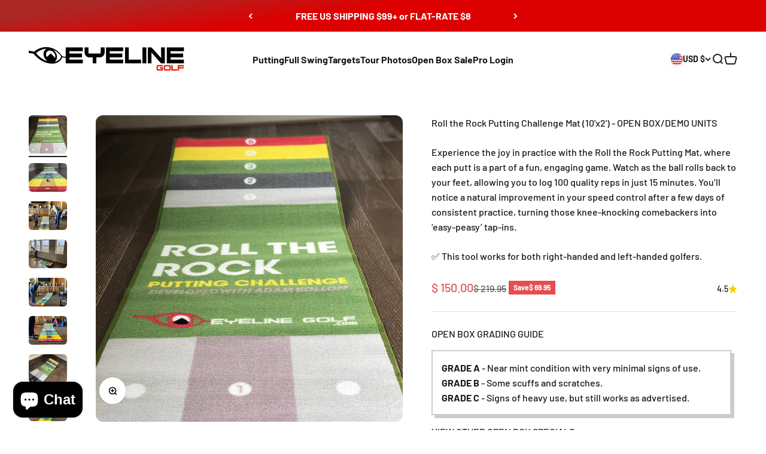

--- FILE ---
content_type: text/html; charset=UTF-8
request_url: https://cozyvideogalleries.addons.business/apousr/glry/6983?shop=eyeline-golf.myshopify.com&width=1280&iframeid=cozy-video-gallery6983-1
body_size: 17871
content:
<!DOCTYPE html>
<html>
    <head>
        <title>Cozy Video Gallery</title>
        
        <style> html body {height: 100%;}body {margin: 4px;} </style>


        <link href="https://cdncozyvideogalleryn.addons.business/css/embed/app-strcssaferfghgg.css?v=0003" rel="stylesheet" type="text/css">
        <style>.grid-item:hover{z-index:1000}.grid-item{float:left}.grid-item .grid-item-img{width:100%;vertical-align:middle}</style>

        <script src="https://cdnjs.cloudflare.com/ajax/libs/jquery/3.6.0/jquery.min.js"></script>
                <script src="https://unpkg.com/masonry-layout@4.2.1/dist/masonry.pkgd.min.js"></script>
        <script src="https://unpkg.com/imagesloaded@4.1.4/imagesloaded.pkgd.min.js"></script>
                    </head>

    <body class="dom-ready ">
    <div id="iframeid" class="cozy-video-gallery6983-1"></div>
    <style>.grid-item, .grid-sizer {width: calc(( 100% - 3px ) / 2 );float: left;margin-bottom: 3px;}.gutter-sizer {width: 3px;}</style>

<div class="grid" data-autoplay="0" >
    <div class="grid-sizer" style="width: calc( ( 100% - 3px ) / 2 )"></div>
    <div class="gutter-sizer"></div>
    
        <div class="grid-item" data-column="2"  data-margin="3" style="width: calc( ( 100% - 3px ) / 2 )">

            <div id="41014" class="fancy-lightbox-modal cz-cursor-pointer" rel="group" data-image="https://www.youtube.com/embed/1daiDKi5oRo?rel=0&enablejsapi=0" data-title="">

            <div class="msnry_img_wrap  hover-shine">
                <div class="msnry_img_content" itemprop="video" itemscope itemtype="https://schema.org/VideoObject">

                    
                        <img class="grid-item-img cz-img-foam" src="https://img.youtube.com/vi/1daiDKi5oRo/maxresdefault.jpg" alt="" data-src="https://img.youtube.com/vi/1daiDKi5oRo/maxresdefault.jpg"
                             title="" itemprop="thumbnailUrl"
                        >

                        <div class="video-icon-overlay">
                            <div class="overlay-play-icon">
                                                                    <svg class="czvdo-play-icon-svg czvdo-youtube" height="100%" version="1.1" viewBox="0 0 68 48" width="100%">
    <path class="czvdo-svg-path-outer"
          d="M66.52,7.74c-0.78-2.93-2.49-5.41-5.42-6.19C55.79,.13,34,0,34,0S12.21,.13,6.9,1.55 C3.97,2.33,2.27,4.81,1.48,7.74C0.06,13.05,0,24,0,24s0.06,10.95,1.48,16.26c0.78,2.93,2.49,5.41,5.42,6.19 C12.21,47.87,34,48,34,48s21.79-0.13,27.1-1.55c2.93-0.78,4.64-3.26,5.42-6.19C67.94,34.95,68,24,68,24S67.94,13.05,66.52,7.74z"
          fill="#212121" fill-opacity="0.8"></path>
    <path class="czvdo-svg-path-inner" d="M 45,24 27,14 27,34" fill="#fff"></path>
</svg>                                                            </div>
                        </div>
                                                            <meta itemprop="name" content="" />
                    <meta itemprop="description" content="" />
                    <meta itemprop="uploadDate" content="2021-10-13T22:00:48+00:00" />
                    <meta itemprop="embedUrl" content="https://www.youtube.com/embed/1daiDKi5oRo?rel=0&enablejsapi=0" />
                </div>
            </div>

            </div>
        </div>

    
        <div class="grid-item" data-column="2"  data-margin="3" style="width: calc( ( 100% - 3px ) / 2 )">

            <div id="41015" class="fancy-lightbox-modal cz-cursor-pointer" rel="group" data-image="https://www.youtube.com/embed/YX4j49X84Ak?rel=0&enablejsapi=0" data-title="">

            <div class="msnry_img_wrap  hover-shine">
                <div class="msnry_img_content" itemprop="video" itemscope itemtype="https://schema.org/VideoObject">

                    
                        <img class="grid-item-img cz-img-foam" src="https://img.youtube.com/vi/YX4j49X84Ak/maxresdefault.jpg" alt="" data-src="https://img.youtube.com/vi/YX4j49X84Ak/maxresdefault.jpg"
                             title="" itemprop="thumbnailUrl"
                        >

                        <div class="video-icon-overlay">
                            <div class="overlay-play-icon">
                                                                    <svg class="czvdo-play-icon-svg czvdo-youtube" height="100%" version="1.1" viewBox="0 0 68 48" width="100%">
    <path class="czvdo-svg-path-outer"
          d="M66.52,7.74c-0.78-2.93-2.49-5.41-5.42-6.19C55.79,.13,34,0,34,0S12.21,.13,6.9,1.55 C3.97,2.33,2.27,4.81,1.48,7.74C0.06,13.05,0,24,0,24s0.06,10.95,1.48,16.26c0.78,2.93,2.49,5.41,5.42,6.19 C12.21,47.87,34,48,34,48s21.79-0.13,27.1-1.55c2.93-0.78,4.64-3.26,5.42-6.19C67.94,34.95,68,24,68,24S67.94,13.05,66.52,7.74z"
          fill="#212121" fill-opacity="0.8"></path>
    <path class="czvdo-svg-path-inner" d="M 45,24 27,14 27,34" fill="#fff"></path>
</svg>                                                            </div>
                        </div>
                                                            <meta itemprop="name" content="" />
                    <meta itemprop="description" content="" />
                    <meta itemprop="uploadDate" content="2021-10-13T22:00:48+00:00" />
                    <meta itemprop="embedUrl" content="https://www.youtube.com/embed/YX4j49X84Ak?rel=0&enablejsapi=0" />
                </div>
            </div>

            </div>
        </div>

    
        <div class="grid-item" data-column="2"  data-margin="3" style="width: calc( ( 100% - 3px ) / 2 )">

            <div id="41016" class="fancy-lightbox-modal cz-cursor-pointer" rel="group" data-image="https://www.youtube.com/embed/6VHWiYoaLFc?rel=0&enablejsapi=0" data-title="">

            <div class="msnry_img_wrap  hover-shine">
                <div class="msnry_img_content" itemprop="video" itemscope itemtype="https://schema.org/VideoObject">

                    
                        <img class="grid-item-img cz-img-foam" src="https://img.youtube.com/vi/6VHWiYoaLFc/maxresdefault.jpg" alt="" data-src="https://img.youtube.com/vi/6VHWiYoaLFc/maxresdefault.jpg"
                             title="" itemprop="thumbnailUrl"
                        >

                        <div class="video-icon-overlay">
                            <div class="overlay-play-icon">
                                                                    <svg class="czvdo-play-icon-svg czvdo-youtube" height="100%" version="1.1" viewBox="0 0 68 48" width="100%">
    <path class="czvdo-svg-path-outer"
          d="M66.52,7.74c-0.78-2.93-2.49-5.41-5.42-6.19C55.79,.13,34,0,34,0S12.21,.13,6.9,1.55 C3.97,2.33,2.27,4.81,1.48,7.74C0.06,13.05,0,24,0,24s0.06,10.95,1.48,16.26c0.78,2.93,2.49,5.41,5.42,6.19 C12.21,47.87,34,48,34,48s21.79-0.13,27.1-1.55c2.93-0.78,4.64-3.26,5.42-6.19C67.94,34.95,68,24,68,24S67.94,13.05,66.52,7.74z"
          fill="#212121" fill-opacity="0.8"></path>
    <path class="czvdo-svg-path-inner" d="M 45,24 27,14 27,34" fill="#fff"></path>
</svg>                                                            </div>
                        </div>
                                                            <meta itemprop="name" content="" />
                    <meta itemprop="description" content="" />
                    <meta itemprop="uploadDate" content="2021-10-13T22:00:48+00:00" />
                    <meta itemprop="embedUrl" content="https://www.youtube.com/embed/6VHWiYoaLFc?rel=0&enablejsapi=0" />
                </div>
            </div>

            </div>
        </div>

    
        <div class="grid-item" data-column="2"  data-margin="3" style="width: calc( ( 100% - 3px ) / 2 )">

            <div id="41017" class="fancy-lightbox-modal cz-cursor-pointer" rel="group" data-image="https://www.youtube.com/embed/1fuhLNPEJRU?rel=0&enablejsapi=0" data-title="">

            <div class="msnry_img_wrap  hover-shine">
                <div class="msnry_img_content" itemprop="video" itemscope itemtype="https://schema.org/VideoObject">

                    
                        <img class="grid-item-img cz-img-foam" src="https://img.youtube.com/vi/1fuhLNPEJRU/maxresdefault.jpg" alt="" data-src="https://img.youtube.com/vi/1fuhLNPEJRU/maxresdefault.jpg"
                             title="" itemprop="thumbnailUrl"
                        >

                        <div class="video-icon-overlay">
                            <div class="overlay-play-icon">
                                                                    <svg class="czvdo-play-icon-svg czvdo-youtube" height="100%" version="1.1" viewBox="0 0 68 48" width="100%">
    <path class="czvdo-svg-path-outer"
          d="M66.52,7.74c-0.78-2.93-2.49-5.41-5.42-6.19C55.79,.13,34,0,34,0S12.21,.13,6.9,1.55 C3.97,2.33,2.27,4.81,1.48,7.74C0.06,13.05,0,24,0,24s0.06,10.95,1.48,16.26c0.78,2.93,2.49,5.41,5.42,6.19 C12.21,47.87,34,48,34,48s21.79-0.13,27.1-1.55c2.93-0.78,4.64-3.26,5.42-6.19C67.94,34.95,68,24,68,24S67.94,13.05,66.52,7.74z"
          fill="#212121" fill-opacity="0.8"></path>
    <path class="czvdo-svg-path-inner" d="M 45,24 27,14 27,34" fill="#fff"></path>
</svg>                                                            </div>
                        </div>
                                                            <meta itemprop="name" content="" />
                    <meta itemprop="description" content="" />
                    <meta itemprop="uploadDate" content="2021-10-13T22:00:48+00:00" />
                    <meta itemprop="embedUrl" content="https://www.youtube.com/embed/1fuhLNPEJRU?rel=0&enablejsapi=0" />
                </div>
            </div>

            </div>
        </div>

    
        <div class="grid-item" data-column="2"  data-margin="3" style="width: calc( ( 100% - 3px ) / 2 )">

            <div id="41018" class="fancy-lightbox-modal cz-cursor-pointer" rel="group" data-image="https://www.youtube.com/embed/fARuJ-KS8SI?rel=0&enablejsapi=0" data-title="">

            <div class="msnry_img_wrap  hover-shine">
                <div class="msnry_img_content" itemprop="video" itemscope itemtype="https://schema.org/VideoObject">

                    
                        <img class="grid-item-img cz-img-foam" src="https://img.youtube.com/vi/fARuJ-KS8SI/maxresdefault.jpg" alt="" data-src="https://img.youtube.com/vi/fARuJ-KS8SI/maxresdefault.jpg"
                             title="" itemprop="thumbnailUrl"
                        >

                        <div class="video-icon-overlay">
                            <div class="overlay-play-icon">
                                                                    <svg class="czvdo-play-icon-svg czvdo-youtube" height="100%" version="1.1" viewBox="0 0 68 48" width="100%">
    <path class="czvdo-svg-path-outer"
          d="M66.52,7.74c-0.78-2.93-2.49-5.41-5.42-6.19C55.79,.13,34,0,34,0S12.21,.13,6.9,1.55 C3.97,2.33,2.27,4.81,1.48,7.74C0.06,13.05,0,24,0,24s0.06,10.95,1.48,16.26c0.78,2.93,2.49,5.41,5.42,6.19 C12.21,47.87,34,48,34,48s21.79-0.13,27.1-1.55c2.93-0.78,4.64-3.26,5.42-6.19C67.94,34.95,68,24,68,24S67.94,13.05,66.52,7.74z"
          fill="#212121" fill-opacity="0.8"></path>
    <path class="czvdo-svg-path-inner" d="M 45,24 27,14 27,34" fill="#fff"></path>
</svg>                                                            </div>
                        </div>
                                                            <meta itemprop="name" content="" />
                    <meta itemprop="description" content="" />
                    <meta itemprop="uploadDate" content="2021-10-13T22:00:50+00:00" />
                    <meta itemprop="embedUrl" content="https://www.youtube.com/embed/fARuJ-KS8SI?rel=0&enablejsapi=0" />
                </div>
            </div>

            </div>
        </div>

    
        <div class="grid-item" data-column="2"  data-margin="3" style="width: calc( ( 100% - 3px ) / 2 )">

            <div id="41019" class="fancy-lightbox-modal cz-cursor-pointer" rel="group" data-image="https://www.youtube.com/embed/h3PuFwQB2cA?rel=0&enablejsapi=0" data-title="">

            <div class="msnry_img_wrap  hover-shine">
                <div class="msnry_img_content" itemprop="video" itemscope itemtype="https://schema.org/VideoObject">

                    
                        <img class="grid-item-img cz-img-foam" src="https://img.youtube.com/vi/h3PuFwQB2cA/maxresdefault.jpg" alt="" data-src="https://img.youtube.com/vi/h3PuFwQB2cA/maxresdefault.jpg"
                             title="" itemprop="thumbnailUrl"
                        >

                        <div class="video-icon-overlay">
                            <div class="overlay-play-icon">
                                                                    <svg class="czvdo-play-icon-svg czvdo-youtube" height="100%" version="1.1" viewBox="0 0 68 48" width="100%">
    <path class="czvdo-svg-path-outer"
          d="M66.52,7.74c-0.78-2.93-2.49-5.41-5.42-6.19C55.79,.13,34,0,34,0S12.21,.13,6.9,1.55 C3.97,2.33,2.27,4.81,1.48,7.74C0.06,13.05,0,24,0,24s0.06,10.95,1.48,16.26c0.78,2.93,2.49,5.41,5.42,6.19 C12.21,47.87,34,48,34,48s21.79-0.13,27.1-1.55c2.93-0.78,4.64-3.26,5.42-6.19C67.94,34.95,68,24,68,24S67.94,13.05,66.52,7.74z"
          fill="#212121" fill-opacity="0.8"></path>
    <path class="czvdo-svg-path-inner" d="M 45,24 27,14 27,34" fill="#fff"></path>
</svg>                                                            </div>
                        </div>
                                                            <meta itemprop="name" content="" />
                    <meta itemprop="description" content="" />
                    <meta itemprop="uploadDate" content="2021-10-13T22:00:50+00:00" />
                    <meta itemprop="embedUrl" content="https://www.youtube.com/embed/h3PuFwQB2cA?rel=0&enablejsapi=0" />
                </div>
            </div>

            </div>
        </div>

    
        <div class="grid-item" data-column="2"  data-margin="3" style="width: calc( ( 100% - 3px ) / 2 )">

            <div id="41020" class="fancy-lightbox-modal cz-cursor-pointer" rel="group" data-image="https://www.youtube.com/embed/tRZKW57Chpo?rel=0&enablejsapi=0" data-title="">

            <div class="msnry_img_wrap  hover-shine">
                <div class="msnry_img_content" itemprop="video" itemscope itemtype="https://schema.org/VideoObject">

                    
                        <img class="grid-item-img cz-img-foam" src="https://img.youtube.com/vi/tRZKW57Chpo/maxresdefault.jpg" alt="" data-src="https://img.youtube.com/vi/tRZKW57Chpo/maxresdefault.jpg"
                             title="" itemprop="thumbnailUrl"
                        >

                        <div class="video-icon-overlay">
                            <div class="overlay-play-icon">
                                                                    <svg class="czvdo-play-icon-svg czvdo-youtube" height="100%" version="1.1" viewBox="0 0 68 48" width="100%">
    <path class="czvdo-svg-path-outer"
          d="M66.52,7.74c-0.78-2.93-2.49-5.41-5.42-6.19C55.79,.13,34,0,34,0S12.21,.13,6.9,1.55 C3.97,2.33,2.27,4.81,1.48,7.74C0.06,13.05,0,24,0,24s0.06,10.95,1.48,16.26c0.78,2.93,2.49,5.41,5.42,6.19 C12.21,47.87,34,48,34,48s21.79-0.13,27.1-1.55c2.93-0.78,4.64-3.26,5.42-6.19C67.94,34.95,68,24,68,24S67.94,13.05,66.52,7.74z"
          fill="#212121" fill-opacity="0.8"></path>
    <path class="czvdo-svg-path-inner" d="M 45,24 27,14 27,34" fill="#fff"></path>
</svg>                                                            </div>
                        </div>
                                                            <meta itemprop="name" content="" />
                    <meta itemprop="description" content="" />
                    <meta itemprop="uploadDate" content="2021-10-13T22:00:50+00:00" />
                    <meta itemprop="embedUrl" content="https://www.youtube.com/embed/tRZKW57Chpo?rel=0&enablejsapi=0" />
                </div>
            </div>

            </div>
        </div>

    
</div> <div class="dv-clear-both"></div>

<style>
    .cozy-inline-video{position:relative;padding-bottom:56.25%;height:auto;overflow:hidden}.cozy-inline-video iframe{position:absolute;top:0;left:0;width:100%;height:100%}
    .grid-item .caption-body {background-color: rgba(255,255,255,0.63);color: rgba(0,0,0,255);}.grid-item .caption-body h3, .grid-item .caption-body i {font-weight: normal;font-size: 17px;}.msnry_img_wrap {border-width: 0px;border-style: solid;border-color: rgba(0, 0, 0, 0.9);-webkit-box-shadow: 0px 0px 0px 0px rgba(0, 0, 0, 0.9);-moz-box-shadow: 0px 0px 0px 0px rgba(0, 0, 0, 0.9);box-shadow: 0px 0px 0px 0px rgba(0, 0, 0, 0.9);}.overlay-play-icon img, .overlay-play-icon svg {width: 50px;}.czvdo-svg-path-outer { fill: rgba(20, 44, 36, 0.85); }.grid-item:hover .czvdo-svg-path-outer{fill:rgba(255, 53, 71, 0.85);-webkit-transition:all 0.3s ease;-moz-transition:all 0.3s ease;-o-transition:all 0.3s ease;-ms-transition:all 0.3s ease;transition:all 0.3s ease}</style>


<script>czvdoUserCustom_css="";var cz_user_gallery_id = '6983';var cz_user_store_id = '2327';var cz_user_store_name = 'eyeline-golf';</script>
    <script src="https://cdncozyvideogalleryn.addons.business/embed/CzIframeInnerAgent.js?v=0003"></script>
        <script type="text/javascript" src="https://cdnjs.cloudflare.com/ajax/libs/jquery.lazy/1.7.6/jquery.lazy.min.js"></script>
    <script type="text/javascript" src="//cdnjs.cloudflare.com/ajax/libs/jquery.lazy/1.7.6/jquery.lazy.plugins.min.js"></script>

    <!--<script src=""></script>-->
    <script>
        $(document).ready(function(){var i=$(".grid").masonry({itemSelector:".grid-item",gutter:".gutter-sizer",columnWidth:".grid-sizer",percentPosition:!0,transitionDuration:0});i.imagesLoaded().progress(function(){i.masonry("layout"),$(".grid-item-img").lazy({threshold:0})})});
    </script>
    <script>$(function() { $('.grd-slide-item').lazy({ threshold: 100 }); });</script>
        </body>

</html>


--- FILE ---
content_type: text/javascript; charset=utf-8
request_url: https://eyelinegolf.com/products/roll-the-rock-putting-challenge-mat-12x2-open-box-demo-units.js
body_size: 1041
content:
{"id":6964494139503,"title":"Roll the Rock Putting Challenge Mat (10'x2') - OPEN BOX\/DEMO UNITS","handle":"roll-the-rock-putting-challenge-mat-12x2-open-box-demo-units","description":"\n\u003cul\u003e\n\u003cli\u003ePlay the game\u003c\/li\u003e\n\u003cli\u003eGet the reps\u003c\/li\u003e\n\u003cli\u003eUnconscious improvement\u003c\/li\u003e\n\u003cli\u003eEngaging and entertaining\u003c\/li\u003e\n\u003cli\u003eEvery stroke has purpose\u003c\/li\u003e\n\u003c\/ul\u003e\n\u003ch4\u003e\n\u003cb\u003eWhat is the best way to get better at anything? Make your practice a game!\u003c\/b\u003e \u003c\/h4\u003e\n\u003cp\u003eThe Roll the Rock is a set of games that will make you laugh and cry - all while you are making a lot of strokes with full concentration. \u003c\/p\u003e\n\u003cp\u003eYou will learn to:  Hit putts with the right speed, start your putts on the proper line, adjust your speed for each putt and feel the competitive juices.  Here we go!\u003c\/p\u003e\n\u003ch4\u003e\u003cb\u003eNot All Floors are Created Equal\u003c\/b\u003e\u003c\/h4\u003e\n\u003cp\u003eSome floors are not level, some are uphill, and some are downhill (you may be surprised).\u003cspan class=\"Apple-converted-space\"\u003e  \u003c\/span\u003eThey can also be a hard or soft surface.\u003cspan class=\"Apple-converted-space\"\u003e  \u003c\/span\u003eAll these conditions affect the roll distance of the ball.\u003cspan class=\"Apple-converted-space\"\u003e  \u003c\/span\u003eThe amount the ball rolls back is not intended to have exact precision.\u003cspan class=\"Apple-converted-space\"\u003e  \u003c\/span\u003eDon't worry if your floor is a little off, have fun with it!\u003cspan class=\"Apple-converted-space\"\u003e  \u003c\/span\u003ePlay your games and include your adjustments.\u003c\/p\u003e\n\u003cdiv class=\"cozy-video-gallery\" id=\"cozy-video-gallery6983\"\u003e\u003c!-- ALWAYS KEEP THIS EMPTY --\u003e\u003c\/div\u003e","published_at":"2022-03-20T15:47:18-06:00","created_at":"2022-03-20T15:47:18-06:00","vendor":"EyeLine Golf","type":"Cart2Cart","tags":["GIRAFFLYSTICKY","made in USA","putting mat","Walmart"],"price":9000,"price_min":9000,"price_max":15000,"available":true,"price_varies":true,"compare_at_price":21995,"compare_at_price_min":21995,"compare_at_price_max":21995,"compare_at_price_varies":false,"variants":[{"id":40775531921519,"title":"Grade A","option1":"Grade A","option2":null,"option3":null,"sku":null,"requires_shipping":true,"taxable":true,"featured_image":null,"available":true,"name":"Roll the Rock Putting Challenge Mat (10'x2') - OPEN BOX\/DEMO UNITS - Grade A","public_title":"Grade A","options":["Grade A"],"price":15000,"weight":5352,"compare_at_price":21995,"inventory_quantity":4,"inventory_management":"shopify","inventory_policy":"deny","barcode":null,"quantity_rule":{"min":1,"max":null,"increment":1},"quantity_price_breaks":[],"requires_selling_plan":false,"selling_plan_allocations":[]},{"id":40775531954287,"title":"Grade B","option1":"Grade B","option2":null,"option3":null,"sku":null,"requires_shipping":true,"taxable":true,"featured_image":null,"available":true,"name":"Roll the Rock Putting Challenge Mat (10'x2') - OPEN BOX\/DEMO UNITS - Grade B","public_title":"Grade B","options":["Grade B"],"price":12000,"weight":5352,"compare_at_price":21995,"inventory_quantity":10,"inventory_management":"shopify","inventory_policy":"deny","barcode":null,"quantity_rule":{"min":1,"max":null,"increment":1},"quantity_price_breaks":[],"requires_selling_plan":false,"selling_plan_allocations":[]},{"id":40775531987055,"title":"Grade C","option1":"Grade C","option2":null,"option3":null,"sku":null,"requires_shipping":true,"taxable":true,"featured_image":null,"available":true,"name":"Roll the Rock Putting Challenge Mat (10'x2') - OPEN BOX\/DEMO UNITS - Grade C","public_title":"Grade C","options":["Grade C"],"price":9000,"weight":5352,"compare_at_price":21995,"inventory_quantity":5,"inventory_management":"shopify","inventory_policy":"deny","barcode":null,"quantity_rule":{"min":1,"max":null,"increment":1},"quantity_price_breaks":[],"requires_selling_plan":false,"selling_plan_allocations":[]}],"images":["\/\/cdn.shopify.com\/s\/files\/1\/0163\/3424\/files\/Photo_Nov_03_2_05_36_PM.webp?v=1739813261","\/\/cdn.shopify.com\/s\/files\/1\/0163\/3424\/products\/Photo_Nov_03_2_04_53_PM_d5b34507-2a12-4554-827f-b2dba04905cd.jpg?v=1739813261","\/\/cdn.shopify.com\/s\/files\/1\/0163\/3424\/products\/IMG_1155_b0c2ee82-b968-43b2-955d-c1bdd683b2e6.jpg?v=1739813261","\/\/cdn.shopify.com\/s\/files\/1\/0163\/3424\/products\/Photo_Nov_03_2_00_50_PM_392e319c-233b-41a5-97a9-39e158ebde67.jpg?v=1739813261","\/\/cdn.shopify.com\/s\/files\/1\/0163\/3424\/products\/IMG_1100_2e218dd1-37c0-4d25-98ac-8f6a37926a78.jpg?v=1739813261","\/\/cdn.shopify.com\/s\/files\/1\/0163\/3424\/products\/IMG_1140_8f049b7b-04d8-4918-bc45-972cc4882ffa.jpg?v=1739813262","\/\/cdn.shopify.com\/s\/files\/1\/0163\/3424\/products\/Photo_Nov_03_2_09_55_PM_b3543da6-e5ce-4c9f-8da9-b9b71f5478cd.jpg?v=1739813262","\/\/cdn.shopify.com\/s\/files\/1\/0163\/3424\/products\/IMG_1132_c74ff31e-c06f-46f3-b15e-cc900756eb02.jpg?v=1739813262","\/\/cdn.shopify.com\/s\/files\/1\/0163\/3424\/products\/IMG_1149_88c9c35f-eb21-4bb9-88a3-68ac2694c8cb.jpg?v=1739813262"],"featured_image":"\/\/cdn.shopify.com\/s\/files\/1\/0163\/3424\/files\/Photo_Nov_03_2_05_36_PM.webp?v=1739813261","options":[{"name":"Condition","position":1,"values":["Grade A","Grade B","Grade C"]}],"url":"\/products\/roll-the-rock-putting-challenge-mat-12x2-open-box-demo-units","media":[{"alt":null,"id":45534798381426,"position":1,"preview_image":{"aspect_ratio":1.0,"height":1400,"width":1400,"src":"https:\/\/cdn.shopify.com\/s\/files\/1\/0163\/3424\/files\/Photo_Nov_03_2_05_36_PM.webp?v=1739813261"},"aspect_ratio":1.0,"height":1400,"media_type":"image","src":"https:\/\/cdn.shopify.com\/s\/files\/1\/0163\/3424\/files\/Photo_Nov_03_2_05_36_PM.webp?v=1739813261","width":1400},{"alt":null,"id":23161495289967,"position":2,"preview_image":{"aspect_ratio":1.333,"height":900,"width":1200,"src":"https:\/\/cdn.shopify.com\/s\/files\/1\/0163\/3424\/products\/Photo_Nov_03_2_04_53_PM_d5b34507-2a12-4554-827f-b2dba04905cd.jpg?v=1739813261"},"aspect_ratio":1.333,"height":900,"media_type":"image","src":"https:\/\/cdn.shopify.com\/s\/files\/1\/0163\/3424\/products\/Photo_Nov_03_2_04_53_PM_d5b34507-2a12-4554-827f-b2dba04905cd.jpg?v=1739813261","width":1200},{"alt":null,"id":23161495322735,"position":3,"preview_image":{"aspect_ratio":1.333,"height":900,"width":1200,"src":"https:\/\/cdn.shopify.com\/s\/files\/1\/0163\/3424\/products\/IMG_1155_b0c2ee82-b968-43b2-955d-c1bdd683b2e6.jpg?v=1739813261"},"aspect_ratio":1.333,"height":900,"media_type":"image","src":"https:\/\/cdn.shopify.com\/s\/files\/1\/0163\/3424\/products\/IMG_1155_b0c2ee82-b968-43b2-955d-c1bdd683b2e6.jpg?v=1739813261","width":1200},{"alt":null,"id":23161495355503,"position":4,"preview_image":{"aspect_ratio":1.333,"height":3024,"width":4032,"src":"https:\/\/cdn.shopify.com\/s\/files\/1\/0163\/3424\/products\/Photo_Nov_03_2_00_50_PM_392e319c-233b-41a5-97a9-39e158ebde67.jpg?v=1739813261"},"aspect_ratio":1.333,"height":3024,"media_type":"image","src":"https:\/\/cdn.shopify.com\/s\/files\/1\/0163\/3424\/products\/Photo_Nov_03_2_00_50_PM_392e319c-233b-41a5-97a9-39e158ebde67.jpg?v=1739813261","width":4032},{"alt":null,"id":23161495388271,"position":5,"preview_image":{"aspect_ratio":1.333,"height":3024,"width":4032,"src":"https:\/\/cdn.shopify.com\/s\/files\/1\/0163\/3424\/products\/IMG_1100_2e218dd1-37c0-4d25-98ac-8f6a37926a78.jpg?v=1739813261"},"aspect_ratio":1.333,"height":3024,"media_type":"image","src":"https:\/\/cdn.shopify.com\/s\/files\/1\/0163\/3424\/products\/IMG_1100_2e218dd1-37c0-4d25-98ac-8f6a37926a78.jpg?v=1739813261","width":4032},{"alt":null,"id":23161495421039,"position":6,"preview_image":{"aspect_ratio":1.333,"height":3024,"width":4032,"src":"https:\/\/cdn.shopify.com\/s\/files\/1\/0163\/3424\/products\/IMG_1140_8f049b7b-04d8-4918-bc45-972cc4882ffa.jpg?v=1739813262"},"aspect_ratio":1.333,"height":3024,"media_type":"image","src":"https:\/\/cdn.shopify.com\/s\/files\/1\/0163\/3424\/products\/IMG_1140_8f049b7b-04d8-4918-bc45-972cc4882ffa.jpg?v=1739813262","width":4032},{"alt":null,"id":23161495453807,"position":7,"preview_image":{"aspect_ratio":1.333,"height":3024,"width":4032,"src":"https:\/\/cdn.shopify.com\/s\/files\/1\/0163\/3424\/products\/Photo_Nov_03_2_09_55_PM_b3543da6-e5ce-4c9f-8da9-b9b71f5478cd.jpg?v=1739813262"},"aspect_ratio":1.333,"height":3024,"media_type":"image","src":"https:\/\/cdn.shopify.com\/s\/files\/1\/0163\/3424\/products\/Photo_Nov_03_2_09_55_PM_b3543da6-e5ce-4c9f-8da9-b9b71f5478cd.jpg?v=1739813262","width":4032},{"alt":null,"id":23161495486575,"position":8,"preview_image":{"aspect_ratio":1.333,"height":3024,"width":4032,"src":"https:\/\/cdn.shopify.com\/s\/files\/1\/0163\/3424\/products\/IMG_1132_c74ff31e-c06f-46f3-b15e-cc900756eb02.jpg?v=1739813262"},"aspect_ratio":1.333,"height":3024,"media_type":"image","src":"https:\/\/cdn.shopify.com\/s\/files\/1\/0163\/3424\/products\/IMG_1132_c74ff31e-c06f-46f3-b15e-cc900756eb02.jpg?v=1739813262","width":4032},{"alt":null,"id":23161495519343,"position":9,"preview_image":{"aspect_ratio":1.333,"height":3024,"width":4032,"src":"https:\/\/cdn.shopify.com\/s\/files\/1\/0163\/3424\/products\/IMG_1149_88c9c35f-eb21-4bb9-88a3-68ac2694c8cb.jpg?v=1739813262"},"aspect_ratio":1.333,"height":3024,"media_type":"image","src":"https:\/\/cdn.shopify.com\/s\/files\/1\/0163\/3424\/products\/IMG_1149_88c9c35f-eb21-4bb9-88a3-68ac2694c8cb.jpg?v=1739813262","width":4032}],"requires_selling_plan":false,"selling_plan_groups":[]}

--- FILE ---
content_type: text/javascript; charset=utf-8
request_url: https://eyelinegolf.com/products/roll-the-rock-putting-challenge-mat-12x2-open-box-demo-units.js
body_size: 1471
content:
{"id":6964494139503,"title":"Roll the Rock Putting Challenge Mat (10'x2') - OPEN BOX\/DEMO UNITS","handle":"roll-the-rock-putting-challenge-mat-12x2-open-box-demo-units","description":"\n\u003cul\u003e\n\u003cli\u003ePlay the game\u003c\/li\u003e\n\u003cli\u003eGet the reps\u003c\/li\u003e\n\u003cli\u003eUnconscious improvement\u003c\/li\u003e\n\u003cli\u003eEngaging and entertaining\u003c\/li\u003e\n\u003cli\u003eEvery stroke has purpose\u003c\/li\u003e\n\u003c\/ul\u003e\n\u003ch4\u003e\n\u003cb\u003eWhat is the best way to get better at anything? Make your practice a game!\u003c\/b\u003e \u003c\/h4\u003e\n\u003cp\u003eThe Roll the Rock is a set of games that will make you laugh and cry - all while you are making a lot of strokes with full concentration. \u003c\/p\u003e\n\u003cp\u003eYou will learn to:  Hit putts with the right speed, start your putts on the proper line, adjust your speed for each putt and feel the competitive juices.  Here we go!\u003c\/p\u003e\n\u003ch4\u003e\u003cb\u003eNot All Floors are Created Equal\u003c\/b\u003e\u003c\/h4\u003e\n\u003cp\u003eSome floors are not level, some are uphill, and some are downhill (you may be surprised).\u003cspan class=\"Apple-converted-space\"\u003e  \u003c\/span\u003eThey can also be a hard or soft surface.\u003cspan class=\"Apple-converted-space\"\u003e  \u003c\/span\u003eAll these conditions affect the roll distance of the ball.\u003cspan class=\"Apple-converted-space\"\u003e  \u003c\/span\u003eThe amount the ball rolls back is not intended to have exact precision.\u003cspan class=\"Apple-converted-space\"\u003e  \u003c\/span\u003eDon't worry if your floor is a little off, have fun with it!\u003cspan class=\"Apple-converted-space\"\u003e  \u003c\/span\u003ePlay your games and include your adjustments.\u003c\/p\u003e\n\u003cdiv class=\"cozy-video-gallery\" id=\"cozy-video-gallery6983\"\u003e\u003c!-- ALWAYS KEEP THIS EMPTY --\u003e\u003c\/div\u003e","published_at":"2022-03-20T15:47:18-06:00","created_at":"2022-03-20T15:47:18-06:00","vendor":"EyeLine Golf","type":"Cart2Cart","tags":["GIRAFFLYSTICKY","made in USA","putting mat","Walmart"],"price":9000,"price_min":9000,"price_max":15000,"available":true,"price_varies":true,"compare_at_price":21995,"compare_at_price_min":21995,"compare_at_price_max":21995,"compare_at_price_varies":false,"variants":[{"id":40775531921519,"title":"Grade A","option1":"Grade A","option2":null,"option3":null,"sku":null,"requires_shipping":true,"taxable":true,"featured_image":null,"available":true,"name":"Roll the Rock Putting Challenge Mat (10'x2') - OPEN BOX\/DEMO UNITS - Grade A","public_title":"Grade A","options":["Grade A"],"price":15000,"weight":5352,"compare_at_price":21995,"inventory_quantity":4,"inventory_management":"shopify","inventory_policy":"deny","barcode":null,"quantity_rule":{"min":1,"max":null,"increment":1},"quantity_price_breaks":[],"requires_selling_plan":false,"selling_plan_allocations":[]},{"id":40775531954287,"title":"Grade B","option1":"Grade B","option2":null,"option3":null,"sku":null,"requires_shipping":true,"taxable":true,"featured_image":null,"available":true,"name":"Roll the Rock Putting Challenge Mat (10'x2') - OPEN BOX\/DEMO UNITS - Grade B","public_title":"Grade B","options":["Grade B"],"price":12000,"weight":5352,"compare_at_price":21995,"inventory_quantity":10,"inventory_management":"shopify","inventory_policy":"deny","barcode":null,"quantity_rule":{"min":1,"max":null,"increment":1},"quantity_price_breaks":[],"requires_selling_plan":false,"selling_plan_allocations":[]},{"id":40775531987055,"title":"Grade C","option1":"Grade C","option2":null,"option3":null,"sku":null,"requires_shipping":true,"taxable":true,"featured_image":null,"available":true,"name":"Roll the Rock Putting Challenge Mat (10'x2') - OPEN BOX\/DEMO UNITS - Grade C","public_title":"Grade C","options":["Grade C"],"price":9000,"weight":5352,"compare_at_price":21995,"inventory_quantity":5,"inventory_management":"shopify","inventory_policy":"deny","barcode":null,"quantity_rule":{"min":1,"max":null,"increment":1},"quantity_price_breaks":[],"requires_selling_plan":false,"selling_plan_allocations":[]}],"images":["\/\/cdn.shopify.com\/s\/files\/1\/0163\/3424\/files\/Photo_Nov_03_2_05_36_PM.webp?v=1739813261","\/\/cdn.shopify.com\/s\/files\/1\/0163\/3424\/products\/Photo_Nov_03_2_04_53_PM_d5b34507-2a12-4554-827f-b2dba04905cd.jpg?v=1739813261","\/\/cdn.shopify.com\/s\/files\/1\/0163\/3424\/products\/IMG_1155_b0c2ee82-b968-43b2-955d-c1bdd683b2e6.jpg?v=1739813261","\/\/cdn.shopify.com\/s\/files\/1\/0163\/3424\/products\/Photo_Nov_03_2_00_50_PM_392e319c-233b-41a5-97a9-39e158ebde67.jpg?v=1739813261","\/\/cdn.shopify.com\/s\/files\/1\/0163\/3424\/products\/IMG_1100_2e218dd1-37c0-4d25-98ac-8f6a37926a78.jpg?v=1739813261","\/\/cdn.shopify.com\/s\/files\/1\/0163\/3424\/products\/IMG_1140_8f049b7b-04d8-4918-bc45-972cc4882ffa.jpg?v=1739813262","\/\/cdn.shopify.com\/s\/files\/1\/0163\/3424\/products\/Photo_Nov_03_2_09_55_PM_b3543da6-e5ce-4c9f-8da9-b9b71f5478cd.jpg?v=1739813262","\/\/cdn.shopify.com\/s\/files\/1\/0163\/3424\/products\/IMG_1132_c74ff31e-c06f-46f3-b15e-cc900756eb02.jpg?v=1739813262","\/\/cdn.shopify.com\/s\/files\/1\/0163\/3424\/products\/IMG_1149_88c9c35f-eb21-4bb9-88a3-68ac2694c8cb.jpg?v=1739813262"],"featured_image":"\/\/cdn.shopify.com\/s\/files\/1\/0163\/3424\/files\/Photo_Nov_03_2_05_36_PM.webp?v=1739813261","options":[{"name":"Condition","position":1,"values":["Grade A","Grade B","Grade C"]}],"url":"\/products\/roll-the-rock-putting-challenge-mat-12x2-open-box-demo-units","media":[{"alt":null,"id":45534798381426,"position":1,"preview_image":{"aspect_ratio":1.0,"height":1400,"width":1400,"src":"https:\/\/cdn.shopify.com\/s\/files\/1\/0163\/3424\/files\/Photo_Nov_03_2_05_36_PM.webp?v=1739813261"},"aspect_ratio":1.0,"height":1400,"media_type":"image","src":"https:\/\/cdn.shopify.com\/s\/files\/1\/0163\/3424\/files\/Photo_Nov_03_2_05_36_PM.webp?v=1739813261","width":1400},{"alt":null,"id":23161495289967,"position":2,"preview_image":{"aspect_ratio":1.333,"height":900,"width":1200,"src":"https:\/\/cdn.shopify.com\/s\/files\/1\/0163\/3424\/products\/Photo_Nov_03_2_04_53_PM_d5b34507-2a12-4554-827f-b2dba04905cd.jpg?v=1739813261"},"aspect_ratio":1.333,"height":900,"media_type":"image","src":"https:\/\/cdn.shopify.com\/s\/files\/1\/0163\/3424\/products\/Photo_Nov_03_2_04_53_PM_d5b34507-2a12-4554-827f-b2dba04905cd.jpg?v=1739813261","width":1200},{"alt":null,"id":23161495322735,"position":3,"preview_image":{"aspect_ratio":1.333,"height":900,"width":1200,"src":"https:\/\/cdn.shopify.com\/s\/files\/1\/0163\/3424\/products\/IMG_1155_b0c2ee82-b968-43b2-955d-c1bdd683b2e6.jpg?v=1739813261"},"aspect_ratio":1.333,"height":900,"media_type":"image","src":"https:\/\/cdn.shopify.com\/s\/files\/1\/0163\/3424\/products\/IMG_1155_b0c2ee82-b968-43b2-955d-c1bdd683b2e6.jpg?v=1739813261","width":1200},{"alt":null,"id":23161495355503,"position":4,"preview_image":{"aspect_ratio":1.333,"height":3024,"width":4032,"src":"https:\/\/cdn.shopify.com\/s\/files\/1\/0163\/3424\/products\/Photo_Nov_03_2_00_50_PM_392e319c-233b-41a5-97a9-39e158ebde67.jpg?v=1739813261"},"aspect_ratio":1.333,"height":3024,"media_type":"image","src":"https:\/\/cdn.shopify.com\/s\/files\/1\/0163\/3424\/products\/Photo_Nov_03_2_00_50_PM_392e319c-233b-41a5-97a9-39e158ebde67.jpg?v=1739813261","width":4032},{"alt":null,"id":23161495388271,"position":5,"preview_image":{"aspect_ratio":1.333,"height":3024,"width":4032,"src":"https:\/\/cdn.shopify.com\/s\/files\/1\/0163\/3424\/products\/IMG_1100_2e218dd1-37c0-4d25-98ac-8f6a37926a78.jpg?v=1739813261"},"aspect_ratio":1.333,"height":3024,"media_type":"image","src":"https:\/\/cdn.shopify.com\/s\/files\/1\/0163\/3424\/products\/IMG_1100_2e218dd1-37c0-4d25-98ac-8f6a37926a78.jpg?v=1739813261","width":4032},{"alt":null,"id":23161495421039,"position":6,"preview_image":{"aspect_ratio":1.333,"height":3024,"width":4032,"src":"https:\/\/cdn.shopify.com\/s\/files\/1\/0163\/3424\/products\/IMG_1140_8f049b7b-04d8-4918-bc45-972cc4882ffa.jpg?v=1739813262"},"aspect_ratio":1.333,"height":3024,"media_type":"image","src":"https:\/\/cdn.shopify.com\/s\/files\/1\/0163\/3424\/products\/IMG_1140_8f049b7b-04d8-4918-bc45-972cc4882ffa.jpg?v=1739813262","width":4032},{"alt":null,"id":23161495453807,"position":7,"preview_image":{"aspect_ratio":1.333,"height":3024,"width":4032,"src":"https:\/\/cdn.shopify.com\/s\/files\/1\/0163\/3424\/products\/Photo_Nov_03_2_09_55_PM_b3543da6-e5ce-4c9f-8da9-b9b71f5478cd.jpg?v=1739813262"},"aspect_ratio":1.333,"height":3024,"media_type":"image","src":"https:\/\/cdn.shopify.com\/s\/files\/1\/0163\/3424\/products\/Photo_Nov_03_2_09_55_PM_b3543da6-e5ce-4c9f-8da9-b9b71f5478cd.jpg?v=1739813262","width":4032},{"alt":null,"id":23161495486575,"position":8,"preview_image":{"aspect_ratio":1.333,"height":3024,"width":4032,"src":"https:\/\/cdn.shopify.com\/s\/files\/1\/0163\/3424\/products\/IMG_1132_c74ff31e-c06f-46f3-b15e-cc900756eb02.jpg?v=1739813262"},"aspect_ratio":1.333,"height":3024,"media_type":"image","src":"https:\/\/cdn.shopify.com\/s\/files\/1\/0163\/3424\/products\/IMG_1132_c74ff31e-c06f-46f3-b15e-cc900756eb02.jpg?v=1739813262","width":4032},{"alt":null,"id":23161495519343,"position":9,"preview_image":{"aspect_ratio":1.333,"height":3024,"width":4032,"src":"https:\/\/cdn.shopify.com\/s\/files\/1\/0163\/3424\/products\/IMG_1149_88c9c35f-eb21-4bb9-88a3-68ac2694c8cb.jpg?v=1739813262"},"aspect_ratio":1.333,"height":3024,"media_type":"image","src":"https:\/\/cdn.shopify.com\/s\/files\/1\/0163\/3424\/products\/IMG_1149_88c9c35f-eb21-4bb9-88a3-68ac2694c8cb.jpg?v=1739813262","width":4032}],"requires_selling_plan":false,"selling_plan_groups":[]}